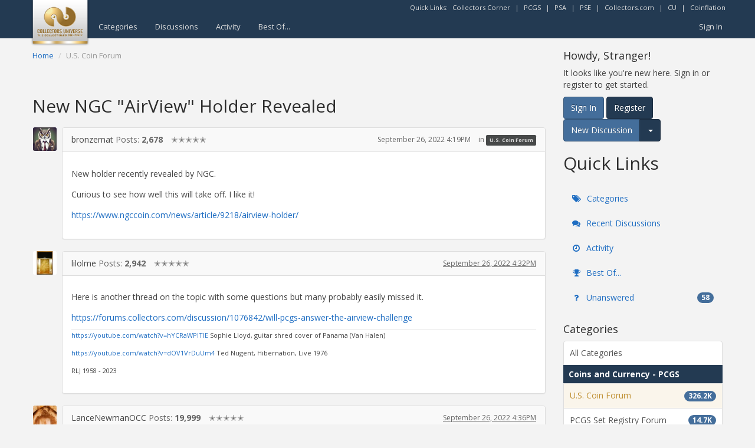

--- FILE ---
content_type: text/html; charset=utf-8
request_url: https://www.google.com/recaptcha/api2/aframe
body_size: 267
content:
<!DOCTYPE HTML><html><head><meta http-equiv="content-type" content="text/html; charset=UTF-8"></head><body><script nonce="fTlWEvLUdHn3XEmDj_cVFA">/** Anti-fraud and anti-abuse applications only. See google.com/recaptcha */ try{var clients={'sodar':'https://pagead2.googlesyndication.com/pagead/sodar?'};window.addEventListener("message",function(a){try{if(a.source===window.parent){var b=JSON.parse(a.data);var c=clients[b['id']];if(c){var d=document.createElement('img');d.src=c+b['params']+'&rc='+(localStorage.getItem("rc::a")?sessionStorage.getItem("rc::b"):"");window.document.body.appendChild(d);sessionStorage.setItem("rc::e",parseInt(sessionStorage.getItem("rc::e")||0)+1);localStorage.setItem("rc::h",'1769039297286');}}}catch(b){}});window.parent.postMessage("_grecaptcha_ready", "*");}catch(b){}</script></body></html>